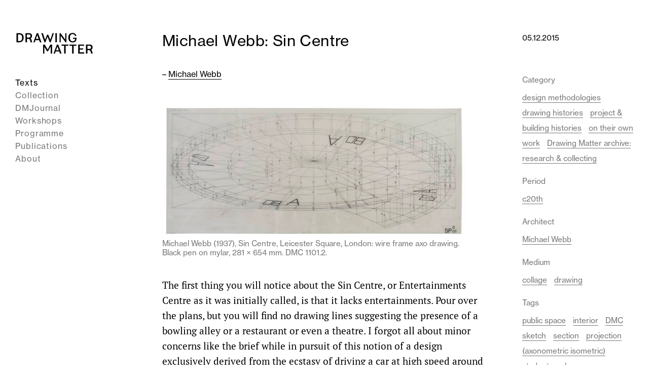

--- FILE ---
content_type: text/html; charset=UTF-8
request_url: https://drawingmatter.org/michael-webb-sin-centre/
body_size: 13907
content:
<!DOCTYPE html>

<html lang="en-GB">
	<head>
		<meta charset="UTF-8">
		<meta name="viewport" content="width=device-width, initial-scale=1.0" >
		<meta name="description" content="The first thing you will notice about the Sin Centre, or Entertainments Centre as it was initially called, is that it lacks entertainments. Pour over the plans, but you will find no drawing lines suggesting the presence of a bowling alley or a restaurant or even a theatre. I forgot&hellip; Read More">

        <!-- Facebook Meta Tags -->
        <meta property="og:url" content="https://drawingmatter.org/michael-webb-sin-centre?page&name=michael-webb-sin-centre">
        <meta property="og:type" content="website">
        <meta property="og:title" content="Michael Webb: Sin Centre">
        <meta property="og:description" content="The first thing you will notice about the Sin Centre, or Entertainments Centre as it was initially called, is that it lacks entertainments. Pour over the plans, but you will find no drawing lines suggesting the presence of a bowling alley or a restaurant or even a theatre. I forgot&hellip; Read More">
        <meta property="og:image" content="https://drawingmatter.org/wp-content/uploads/2020/10/webb_1101.17_cs_dmc-e1602239486289-430x550.jpg">

        <!-- Twitter Meta Tags -->
        <meta property="twitter:url" content="https://drawingmatter.org/michael-webb-sin-centre?page&name=michael-webb-sin-centre">
        <meta name="twitter:card" content="summary_large_image">
        <meta name="twitter:title" content="Michael Webb: Sin Centre">
        <meta name="twitter:description" content="The first thing you will notice about the Sin Centre, or Entertainments Centre as it was initially called, is that it lacks entertainments. Pour over the plans, but you will find no drawing lines suggesting the presence of a bowling alley or a restaurant or even a theatre. I forgot&hellip; Read More">
        <meta name="twitter:image" content="https://drawingmatter.org/wp-content/uploads/2020/10/webb_1101.17_cs_dmc-e1602239486289-430x550.jpg">

        <!-- App icons -->
		<link rel="profile" href="https://gmpg.org/xfn/11">
		<link rel="apple-touch-icon" sizes="57x57" href="https://drawingmatter.org/wp-content/themes/drawingmatter/img/apple-icon-57x57.png">
		<link rel="apple-touch-icon" sizes="60x60" href="https://drawingmatter.org/wp-content/themes/drawingmatter/img/apple-icon-60x60.png">
		<link rel="apple-touch-icon" sizes="72x72" href="https://drawingmatter.org/wp-content/themes/drawingmatter/img/apple-icon-72x72.png">
		<link rel="apple-touch-icon" sizes="76x76" href="https://drawingmatter.org/wp-content/themes/drawingmatter/img/apple-icon-76x76.png">
		<link rel="apple-touch-icon" sizes="114x114" href="https://drawingmatter.org/wp-content/themes/drawingmatter/img/apple-icon-114x114.png">
		<link rel="apple-touch-icon" sizes="120x120" href="https://drawingmatter.org/wp-content/themes/drawingmatter/img/apple-icon-120x120.png">
		<link rel="apple-touch-icon" sizes="144x144" href="https://drawingmatter.org/wp-content/themes/drawingmatter/img/apple-icon-144x144.png">
		<link rel="apple-touch-icon" sizes="152x152" href="https://drawingmatter.org/wp-content/themes/drawingmatter/img/apple-icon-152x152.png">
		<link rel="apple-touch-icon" sizes="180x180" href="https://drawingmatter.org/wp-content/themes/drawingmatter/img/apple-icon-180x180.png">
		<link rel="icon" type="image/png" sizes="192x192"  href="https://drawingmatter.org/wp-content/themes/drawingmatter/img/android-icon-192x192.png">
		<link rel="icon" type="image/png" sizes="32x32" href="https://drawingmatter.org/wp-content/themes/drawingmatter/img/favicon-32x32.png">
		<link rel="icon" type="image/png" sizes="96x96" href="https://drawingmatter.org/wp-content/themes/drawingmatter/img/favicon-96x96.png">
		<link rel="icon" type="image/png" sizes="16x16" href="https://drawingmatter.org/wp-content/themes/drawingmatter/img/favicon-16x16.png">
		<link rel="manifest" href="https://drawingmatter.org/wp-content/themes/drawingmatter/img/manifest.json">
		<meta name="msapplication-TileColor" content="#ffffff">
		<meta name="msapplication-TileImage" content="https://drawingmatter.org/wp-content/themes/drawingmatter/img/ms-icon-144x144.png">
		<meta name="theme-color" content="#ffffff">
		<title>Michael Webb: Sin Centre &#8211; Drawing Matter</title>
<meta name='robots' content='max-image-preview:large' />
	<style>img:is([sizes="auto" i], [sizes^="auto," i]) { contain-intrinsic-size: 3000px 1500px }</style>
	<link rel='dns-prefetch' href='//www.googletagmanager.com' />
<link rel='dns-prefetch' href='//use.typekit.net' />
<link rel="alternate" type="application/rss+xml" title="Drawing Matter &raquo; Michael Webb: Sin Centre Comments Feed" href="https://drawingmatter.org/michael-webb-sin-centre/feed/" />
<script>
window._wpemojiSettings = {"baseUrl":"https:\/\/s.w.org\/images\/core\/emoji\/15.0.3\/72x72\/","ext":".png","svgUrl":"https:\/\/s.w.org\/images\/core\/emoji\/15.0.3\/svg\/","svgExt":".svg","source":{"concatemoji":"https:\/\/drawingmatter.org\/wp-includes\/js\/wp-emoji-release.min.js?ver=6.7.4"}};
/*! This file is auto-generated */
!function(i,n){var o,s,e;function c(e){try{var t={supportTests:e,timestamp:(new Date).valueOf()};sessionStorage.setItem(o,JSON.stringify(t))}catch(e){}}function p(e,t,n){e.clearRect(0,0,e.canvas.width,e.canvas.height),e.fillText(t,0,0);var t=new Uint32Array(e.getImageData(0,0,e.canvas.width,e.canvas.height).data),r=(e.clearRect(0,0,e.canvas.width,e.canvas.height),e.fillText(n,0,0),new Uint32Array(e.getImageData(0,0,e.canvas.width,e.canvas.height).data));return t.every(function(e,t){return e===r[t]})}function u(e,t,n){switch(t){case"flag":return n(e,"\ud83c\udff3\ufe0f\u200d\u26a7\ufe0f","\ud83c\udff3\ufe0f\u200b\u26a7\ufe0f")?!1:!n(e,"\ud83c\uddfa\ud83c\uddf3","\ud83c\uddfa\u200b\ud83c\uddf3")&&!n(e,"\ud83c\udff4\udb40\udc67\udb40\udc62\udb40\udc65\udb40\udc6e\udb40\udc67\udb40\udc7f","\ud83c\udff4\u200b\udb40\udc67\u200b\udb40\udc62\u200b\udb40\udc65\u200b\udb40\udc6e\u200b\udb40\udc67\u200b\udb40\udc7f");case"emoji":return!n(e,"\ud83d\udc26\u200d\u2b1b","\ud83d\udc26\u200b\u2b1b")}return!1}function f(e,t,n){var r="undefined"!=typeof WorkerGlobalScope&&self instanceof WorkerGlobalScope?new OffscreenCanvas(300,150):i.createElement("canvas"),a=r.getContext("2d",{willReadFrequently:!0}),o=(a.textBaseline="top",a.font="600 32px Arial",{});return e.forEach(function(e){o[e]=t(a,e,n)}),o}function t(e){var t=i.createElement("script");t.src=e,t.defer=!0,i.head.appendChild(t)}"undefined"!=typeof Promise&&(o="wpEmojiSettingsSupports",s=["flag","emoji"],n.supports={everything:!0,everythingExceptFlag:!0},e=new Promise(function(e){i.addEventListener("DOMContentLoaded",e,{once:!0})}),new Promise(function(t){var n=function(){try{var e=JSON.parse(sessionStorage.getItem(o));if("object"==typeof e&&"number"==typeof e.timestamp&&(new Date).valueOf()<e.timestamp+604800&&"object"==typeof e.supportTests)return e.supportTests}catch(e){}return null}();if(!n){if("undefined"!=typeof Worker&&"undefined"!=typeof OffscreenCanvas&&"undefined"!=typeof URL&&URL.createObjectURL&&"undefined"!=typeof Blob)try{var e="postMessage("+f.toString()+"("+[JSON.stringify(s),u.toString(),p.toString()].join(",")+"));",r=new Blob([e],{type:"text/javascript"}),a=new Worker(URL.createObjectURL(r),{name:"wpTestEmojiSupports"});return void(a.onmessage=function(e){c(n=e.data),a.terminate(),t(n)})}catch(e){}c(n=f(s,u,p))}t(n)}).then(function(e){for(var t in e)n.supports[t]=e[t],n.supports.everything=n.supports.everything&&n.supports[t],"flag"!==t&&(n.supports.everythingExceptFlag=n.supports.everythingExceptFlag&&n.supports[t]);n.supports.everythingExceptFlag=n.supports.everythingExceptFlag&&!n.supports.flag,n.DOMReady=!1,n.readyCallback=function(){n.DOMReady=!0}}).then(function(){return e}).then(function(){var e;n.supports.everything||(n.readyCallback(),(e=n.source||{}).concatemoji?t(e.concatemoji):e.wpemoji&&e.twemoji&&(t(e.twemoji),t(e.wpemoji)))}))}((window,document),window._wpemojiSettings);
</script>
<link rel='stylesheet' id='slick-css' href='https://drawingmatter.org/wp-content/plugins/image-slider-block/slick/css/slick.css?ver=1700420440' media='all' />
<style id='wp-emoji-styles-inline-css'>

	img.wp-smiley, img.emoji {
		display: inline !important;
		border: none !important;
		box-shadow: none !important;
		height: 1em !important;
		width: 1em !important;
		margin: 0 0.07em !important;
		vertical-align: -0.1em !important;
		background: none !important;
		padding: 0 !important;
	}
</style>
<link rel='stylesheet' id='wp-block-library-css' href='https://drawingmatter.org/wp-includes/css/dist/block-library/style.min.css?ver=6.7.4' media='all' />
<link rel='stylesheet' id='csb-content-slider-block-style-css' href='https://drawingmatter.org/wp-content/plugins/content-slider-block/build/view.css?ver=3.1.9' media='all' />
<style id='oacs-slider-style-inline-css'>
.wp-block-oacs-slider{display:flex;flex-wrap:wrap;list-style-type:none;padding:0}.wp-block-oacs-slider .blocks-gallery-image,.wp-block-oacs-slider .blocks-gallery-item{display:flex;flex-direction:column;flex-grow:1;justify-content:center;margin:0 0 8px;position:relative}.wp-block-oacs-slider .blocks-gallery-image figure,.wp-block-oacs-slider .blocks-gallery-item figure{height:100%;margin:auto;position:relative}@supports((position:-webkit-sticky) or (position:sticky)){.wp-block-oacs-slider .blocks-gallery-image figure,.wp-block-oacs-slider .blocks-gallery-item figure{align-items:flex-end;display:flex;justify-content:flex-start}}.wp-block-oacs-slider .blocks-gallery-image img,.wp-block-oacs-slider .blocks-gallery-item img{display:block;height:auto;max-width:100%;width:100%}@supports((position:-webkit-sticky) or (position:sticky)){.wp-block-oacs-slider .blocks-gallery-image img,.wp-block-oacs-slider .blocks-gallery-item img{width:auto}}.wp-block-oacs-slider .blocks-gallery-image figcaption,.wp-block-oacs-slider .blocks-gallery-item figcaption{background:linear-gradient(0deg,rgba(0,0,0,.7),rgba(0,0,0,.3) 60%,transparent);bottom:0;color:#fff;font-size:13px;left:0;max-height:100%;overflow:auto;padding:40px 10px 5px;position:absolute;right:0;text-align:center}.wp-block-oacs-slider .blocks-gallery-image figcaption img,.wp-block-oacs-slider .blocks-gallery-item figcaption img{display:inline}.wp-block-oacs-slider.is-cropped .blocks-gallery-image a,.wp-block-oacs-slider.is-cropped .blocks-gallery-image img,.wp-block-oacs-slider.is-cropped .blocks-gallery-item a,.wp-block-oacs-slider.is-cropped .blocks-gallery-item img{width:100%}@supports((position:-webkit-sticky) or (position:sticky)){.wp-block-oacs-slider.is-cropped .blocks-gallery-image a,.wp-block-oacs-slider.is-cropped .blocks-gallery-image img,.wp-block-oacs-slider.is-cropped .blocks-gallery-item a,.wp-block-oacs-slider.is-cropped .blocks-gallery-item img{flex:1;height:100%;-o-object-fit:cover;object-fit:cover}}.wp-block-oacs-slider .blocks-gallery-image,.wp-block-oacs-slider .blocks-gallery-item{width:50%}.wp-block-oacs-slider .blocks-gallery-image:nth-of-type(2n),.wp-block-oacs-slider .blocks-gallery-item:nth-of-type(2n){margin-right:0}.wp-block-oacs-slider.columns-1 .blocks-gallery-image,.wp-block-oacs-slider.columns-1 .blocks-gallery-item{margin-right:0;width:100%}@media(min-width:600px){.wp-block-oacs-slider.columns-3 .blocks-gallery-image,.wp-block-oacs-slider.columns-3 .blocks-gallery-item{margin-right:16px;width:calc(33.33333% - 10.66667px)}.wp-block-oacs-slider.columns-4 .blocks-gallery-image,.wp-block-oacs-slider.columns-4 .blocks-gallery-item{margin-right:16px;width:calc(25% - 12px)}.wp-block-oacs-slider.columns-5 .blocks-gallery-image,.wp-block-oacs-slider.columns-5 .blocks-gallery-item{margin-right:16px;width:calc(20% - 12.8px)}.wp-block-oacs-slider.columns-6 .blocks-gallery-image,.wp-block-oacs-slider.columns-6 .blocks-gallery-item{margin-right:16px;width:calc(16.66667% - 13.33333px)}.wp-block-oacs-slider.columns-7 .blocks-gallery-image,.wp-block-oacs-slider.columns-7 .blocks-gallery-item{margin-right:16px;width:calc(14.28571% - 13.71429px)}.wp-block-oacs-slider.columns-8 .blocks-gallery-image,.wp-block-oacs-slider.columns-8 .blocks-gallery-item{margin-right:16px;width:calc(12.5% - 14px)}.wp-block-oacs-slider.columns-1 .blocks-gallery-image:nth-of-type(1n),.wp-block-oacs-slider.columns-1 .blocks-gallery-item:nth-of-type(1n),.wp-block-oacs-slider.columns-2 .blocks-gallery-image:nth-of-type(2n),.wp-block-oacs-slider.columns-2 .blocks-gallery-item:nth-of-type(2n),.wp-block-oacs-slider.columns-3 .blocks-gallery-image:nth-of-type(3n),.wp-block-oacs-slider.columns-3 .blocks-gallery-item:nth-of-type(3n),.wp-block-oacs-slider.columns-4 .blocks-gallery-image:nth-of-type(4n),.wp-block-oacs-slider.columns-4 .blocks-gallery-item:nth-of-type(4n),.wp-block-oacs-slider.columns-5 .blocks-gallery-image:nth-of-type(5n),.wp-block-oacs-slider.columns-5 .blocks-gallery-item:nth-of-type(5n),.wp-block-oacs-slider.columns-6 .blocks-gallery-image:nth-of-type(6n),.wp-block-oacs-slider.columns-6 .blocks-gallery-item:nth-of-type(6n),.wp-block-oacs-slider.columns-7 .blocks-gallery-image:nth-of-type(7n),.wp-block-oacs-slider.columns-7 .blocks-gallery-item:nth-of-type(7n),.wp-block-oacs-slider.columns-8 .blocks-gallery-image:nth-of-type(8n),.wp-block-oacs-slider.columns-8 .blocks-gallery-item:nth-of-type(8n){margin-right:0}}.is-selected .wp-block-oacs-slider .blocks-gallery-image:nth-last-child(2),.is-selected .wp-block-oacs-slider .blocks-gallery-item:nth-last-child(2),.is-typing .wp-block-oacs-slider .blocks-gallery-image:nth-last-child(2),.is-typing .wp-block-oacs-slider .blocks-gallery-item:nth-last-child(2),.wp-block-oacs-slider .blocks-gallery-image:last-child,.wp-block-oacs-slider .blocks-gallery-item:last-child{margin-right:0}.wp-block-oacs-slider .blocks-gallery-item.has-add-item-button{width:100%}.wp-block-oacs-slider.alignleft,.wp-block-oacs-slider.alignright{max-width:636px/2;width:100%}.wp-block-oacs-slider.aligncenter,.wp-block-oacs-slider.alignleft,.wp-block-oacs-slider.alignright{display:flex}.wp-block-oacs-slider.aligncenter .blocks-gallery-item figure{justify-content:center}

</style>
<link rel='stylesheet' id='me-spr-block-styles-css' href='https://drawingmatter.org/wp-content/plugins/simple-post-redirect//css/block-styles.min.css?ver=6.7.4' media='all' />
<style id='global-styles-inline-css'>
:root{--wp--preset--aspect-ratio--square: 1;--wp--preset--aspect-ratio--4-3: 4/3;--wp--preset--aspect-ratio--3-4: 3/4;--wp--preset--aspect-ratio--3-2: 3/2;--wp--preset--aspect-ratio--2-3: 2/3;--wp--preset--aspect-ratio--16-9: 16/9;--wp--preset--aspect-ratio--9-16: 9/16;--wp--preset--color--black: #000000;--wp--preset--color--cyan-bluish-gray: #abb8c3;--wp--preset--color--white: #ffffff;--wp--preset--color--pale-pink: #f78da7;--wp--preset--color--vivid-red: #cf2e2e;--wp--preset--color--luminous-vivid-orange: #ff6900;--wp--preset--color--luminous-vivid-amber: #fcb900;--wp--preset--color--light-green-cyan: #7bdcb5;--wp--preset--color--vivid-green-cyan: #00d084;--wp--preset--color--pale-cyan-blue: #8ed1fc;--wp--preset--color--vivid-cyan-blue: #0693e3;--wp--preset--color--vivid-purple: #9b51e0;--wp--preset--color--pink: #f8b8de;--wp--preset--color--grey: #777;--wp--preset--gradient--vivid-cyan-blue-to-vivid-purple: linear-gradient(135deg,rgba(6,147,227,1) 0%,rgb(155,81,224) 100%);--wp--preset--gradient--light-green-cyan-to-vivid-green-cyan: linear-gradient(135deg,rgb(122,220,180) 0%,rgb(0,208,130) 100%);--wp--preset--gradient--luminous-vivid-amber-to-luminous-vivid-orange: linear-gradient(135deg,rgba(252,185,0,1) 0%,rgba(255,105,0,1) 100%);--wp--preset--gradient--luminous-vivid-orange-to-vivid-red: linear-gradient(135deg,rgba(255,105,0,1) 0%,rgb(207,46,46) 100%);--wp--preset--gradient--very-light-gray-to-cyan-bluish-gray: linear-gradient(135deg,rgb(238,238,238) 0%,rgb(169,184,195) 100%);--wp--preset--gradient--cool-to-warm-spectrum: linear-gradient(135deg,rgb(74,234,220) 0%,rgb(151,120,209) 20%,rgb(207,42,186) 40%,rgb(238,44,130) 60%,rgb(251,105,98) 80%,rgb(254,248,76) 100%);--wp--preset--gradient--blush-light-purple: linear-gradient(135deg,rgb(255,206,236) 0%,rgb(152,150,240) 100%);--wp--preset--gradient--blush-bordeaux: linear-gradient(135deg,rgb(254,205,165) 0%,rgb(254,45,45) 50%,rgb(107,0,62) 100%);--wp--preset--gradient--luminous-dusk: linear-gradient(135deg,rgb(255,203,112) 0%,rgb(199,81,192) 50%,rgb(65,88,208) 100%);--wp--preset--gradient--pale-ocean: linear-gradient(135deg,rgb(255,245,203) 0%,rgb(182,227,212) 50%,rgb(51,167,181) 100%);--wp--preset--gradient--electric-grass: linear-gradient(135deg,rgb(202,248,128) 0%,rgb(113,206,126) 100%);--wp--preset--gradient--midnight: linear-gradient(135deg,rgb(2,3,129) 0%,rgb(40,116,252) 100%);--wp--preset--font-size--small: 15px;--wp--preset--font-size--medium: 20px;--wp--preset--font-size--large: 24px;--wp--preset--font-size--x-large: 42px;--wp--preset--font-size--normal: 19px;--wp--preset--font-family--sans-serif: neue-haas-grotesk-text, sans-serif;--wp--preset--font-family--serif: pt-serif, serif;--wp--preset--spacing--20: 0.44rem;--wp--preset--spacing--30: 0.67rem;--wp--preset--spacing--40: 1rem;--wp--preset--spacing--50: 1.5rem;--wp--preset--spacing--60: 2.25rem;--wp--preset--spacing--70: 3.38rem;--wp--preset--spacing--80: 5.06rem;--wp--preset--shadow--natural: 6px 6px 9px rgba(0, 0, 0, 0.2);--wp--preset--shadow--deep: 12px 12px 50px rgba(0, 0, 0, 0.4);--wp--preset--shadow--sharp: 6px 6px 0px rgba(0, 0, 0, 0.2);--wp--preset--shadow--outlined: 6px 6px 0px -3px rgba(255, 255, 255, 1), 6px 6px rgba(0, 0, 0, 1);--wp--preset--shadow--crisp: 6px 6px 0px rgba(0, 0, 0, 1);}:where(body) { margin: 0; }.wp-site-blocks > .alignleft { float: left; margin-right: 2em; }.wp-site-blocks > .alignright { float: right; margin-left: 2em; }.wp-site-blocks > .aligncenter { justify-content: center; margin-left: auto; margin-right: auto; }:where(.is-layout-flex){gap: 0.5em;}:where(.is-layout-grid){gap: 0.5em;}.is-layout-flow > .alignleft{float: left;margin-inline-start: 0;margin-inline-end: 2em;}.is-layout-flow > .alignright{float: right;margin-inline-start: 2em;margin-inline-end: 0;}.is-layout-flow > .aligncenter{margin-left: auto !important;margin-right: auto !important;}.is-layout-constrained > .alignleft{float: left;margin-inline-start: 0;margin-inline-end: 2em;}.is-layout-constrained > .alignright{float: right;margin-inline-start: 2em;margin-inline-end: 0;}.is-layout-constrained > .aligncenter{margin-left: auto !important;margin-right: auto !important;}.is-layout-constrained > :where(:not(.alignleft):not(.alignright):not(.alignfull)){margin-left: auto !important;margin-right: auto !important;}body .is-layout-flex{display: flex;}.is-layout-flex{flex-wrap: wrap;align-items: center;}.is-layout-flex > :is(*, div){margin: 0;}body .is-layout-grid{display: grid;}.is-layout-grid > :is(*, div){margin: 0;}body{padding-top: 0px;padding-right: 0px;padding-bottom: 0px;padding-left: 0px;}a:where(:not(.wp-element-button)){text-decoration: underline;}:root :where(.wp-element-button, .wp-block-button__link){background-color: #32373c;border-width: 0;color: #fff;font-family: inherit;font-size: inherit;line-height: inherit;padding: calc(0.667em + 2px) calc(1.333em + 2px);text-decoration: none;}.has-black-color{color: var(--wp--preset--color--black) !important;}.has-cyan-bluish-gray-color{color: var(--wp--preset--color--cyan-bluish-gray) !important;}.has-white-color{color: var(--wp--preset--color--white) !important;}.has-pale-pink-color{color: var(--wp--preset--color--pale-pink) !important;}.has-vivid-red-color{color: var(--wp--preset--color--vivid-red) !important;}.has-luminous-vivid-orange-color{color: var(--wp--preset--color--luminous-vivid-orange) !important;}.has-luminous-vivid-amber-color{color: var(--wp--preset--color--luminous-vivid-amber) !important;}.has-light-green-cyan-color{color: var(--wp--preset--color--light-green-cyan) !important;}.has-vivid-green-cyan-color{color: var(--wp--preset--color--vivid-green-cyan) !important;}.has-pale-cyan-blue-color{color: var(--wp--preset--color--pale-cyan-blue) !important;}.has-vivid-cyan-blue-color{color: var(--wp--preset--color--vivid-cyan-blue) !important;}.has-vivid-purple-color{color: var(--wp--preset--color--vivid-purple) !important;}.has-pink-color{color: var(--wp--preset--color--pink) !important;}.has-grey-color{color: var(--wp--preset--color--grey) !important;}.has-black-background-color{background-color: var(--wp--preset--color--black) !important;}.has-cyan-bluish-gray-background-color{background-color: var(--wp--preset--color--cyan-bluish-gray) !important;}.has-white-background-color{background-color: var(--wp--preset--color--white) !important;}.has-pale-pink-background-color{background-color: var(--wp--preset--color--pale-pink) !important;}.has-vivid-red-background-color{background-color: var(--wp--preset--color--vivid-red) !important;}.has-luminous-vivid-orange-background-color{background-color: var(--wp--preset--color--luminous-vivid-orange) !important;}.has-luminous-vivid-amber-background-color{background-color: var(--wp--preset--color--luminous-vivid-amber) !important;}.has-light-green-cyan-background-color{background-color: var(--wp--preset--color--light-green-cyan) !important;}.has-vivid-green-cyan-background-color{background-color: var(--wp--preset--color--vivid-green-cyan) !important;}.has-pale-cyan-blue-background-color{background-color: var(--wp--preset--color--pale-cyan-blue) !important;}.has-vivid-cyan-blue-background-color{background-color: var(--wp--preset--color--vivid-cyan-blue) !important;}.has-vivid-purple-background-color{background-color: var(--wp--preset--color--vivid-purple) !important;}.has-pink-background-color{background-color: var(--wp--preset--color--pink) !important;}.has-grey-background-color{background-color: var(--wp--preset--color--grey) !important;}.has-black-border-color{border-color: var(--wp--preset--color--black) !important;}.has-cyan-bluish-gray-border-color{border-color: var(--wp--preset--color--cyan-bluish-gray) !important;}.has-white-border-color{border-color: var(--wp--preset--color--white) !important;}.has-pale-pink-border-color{border-color: var(--wp--preset--color--pale-pink) !important;}.has-vivid-red-border-color{border-color: var(--wp--preset--color--vivid-red) !important;}.has-luminous-vivid-orange-border-color{border-color: var(--wp--preset--color--luminous-vivid-orange) !important;}.has-luminous-vivid-amber-border-color{border-color: var(--wp--preset--color--luminous-vivid-amber) !important;}.has-light-green-cyan-border-color{border-color: var(--wp--preset--color--light-green-cyan) !important;}.has-vivid-green-cyan-border-color{border-color: var(--wp--preset--color--vivid-green-cyan) !important;}.has-pale-cyan-blue-border-color{border-color: var(--wp--preset--color--pale-cyan-blue) !important;}.has-vivid-cyan-blue-border-color{border-color: var(--wp--preset--color--vivid-cyan-blue) !important;}.has-vivid-purple-border-color{border-color: var(--wp--preset--color--vivid-purple) !important;}.has-pink-border-color{border-color: var(--wp--preset--color--pink) !important;}.has-grey-border-color{border-color: var(--wp--preset--color--grey) !important;}.has-vivid-cyan-blue-to-vivid-purple-gradient-background{background: var(--wp--preset--gradient--vivid-cyan-blue-to-vivid-purple) !important;}.has-light-green-cyan-to-vivid-green-cyan-gradient-background{background: var(--wp--preset--gradient--light-green-cyan-to-vivid-green-cyan) !important;}.has-luminous-vivid-amber-to-luminous-vivid-orange-gradient-background{background: var(--wp--preset--gradient--luminous-vivid-amber-to-luminous-vivid-orange) !important;}.has-luminous-vivid-orange-to-vivid-red-gradient-background{background: var(--wp--preset--gradient--luminous-vivid-orange-to-vivid-red) !important;}.has-very-light-gray-to-cyan-bluish-gray-gradient-background{background: var(--wp--preset--gradient--very-light-gray-to-cyan-bluish-gray) !important;}.has-cool-to-warm-spectrum-gradient-background{background: var(--wp--preset--gradient--cool-to-warm-spectrum) !important;}.has-blush-light-purple-gradient-background{background: var(--wp--preset--gradient--blush-light-purple) !important;}.has-blush-bordeaux-gradient-background{background: var(--wp--preset--gradient--blush-bordeaux) !important;}.has-luminous-dusk-gradient-background{background: var(--wp--preset--gradient--luminous-dusk) !important;}.has-pale-ocean-gradient-background{background: var(--wp--preset--gradient--pale-ocean) !important;}.has-electric-grass-gradient-background{background: var(--wp--preset--gradient--electric-grass) !important;}.has-midnight-gradient-background{background: var(--wp--preset--gradient--midnight) !important;}.has-small-font-size{font-size: var(--wp--preset--font-size--small) !important;}.has-medium-font-size{font-size: var(--wp--preset--font-size--medium) !important;}.has-large-font-size{font-size: var(--wp--preset--font-size--large) !important;}.has-x-large-font-size{font-size: var(--wp--preset--font-size--x-large) !important;}.has-normal-font-size{font-size: var(--wp--preset--font-size--normal) !important;}.has-sans-serif-font-family{font-family: var(--wp--preset--font-family--sans-serif) !important;}.has-serif-font-family{font-family: var(--wp--preset--font-family--serif) !important;}
:where(.wp-block-post-template.is-layout-flex){gap: 1.25em;}:where(.wp-block-post-template.is-layout-grid){gap: 1.25em;}
:where(.wp-block-columns.is-layout-flex){gap: 2em;}:where(.wp-block-columns.is-layout-grid){gap: 2em;}
:root :where(.wp-block-pullquote){font-size: 1.5em;line-height: 1.6;}
</style>
<link rel='stylesheet' id='related-frontend-css-css' href='https://drawingmatter.org/wp-content/plugins/related/css/frontend-style.css?ver=3.5.0' media='all' />
<link rel='stylesheet' id='dm-fonts-css' href='https://use.typekit.net/ace1pku.css?ver=6.7.4' media='all' />
<link rel='stylesheet' id='dm-style-css' href='https://drawingmatter.org/wp-content/themes/drawingmatter/style.css?ver=1763393359' media='all' />
<link rel='stylesheet' id='fancybox-styles-css' href='https://drawingmatter.org/wp-content/themes/drawingmatter/css/fancybox.css?ver=0.74' media='all' />
<script src="https://drawingmatter.org/wp-includes/js/jquery/jquery.min.js?ver=3.7.1" id="jquery-core-js"></script>
<script src="https://drawingmatter.org/wp-includes/js/jquery/jquery-migrate.min.js?ver=3.4.1" id="jquery-migrate-js"></script>

<!-- Google tag (gtag.js) snippet added by Site Kit -->
<!-- Google Analytics snippet added by Site Kit -->
<script src="https://www.googletagmanager.com/gtag/js?id=G-6BPMVTJ0XX" id="google_gtagjs-js" async></script>
<script id="google_gtagjs-js-after">
window.dataLayer = window.dataLayer || [];function gtag(){dataLayer.push(arguments);}
gtag("set","linker",{"domains":["drawingmatter.org"]});
gtag("js", new Date());
gtag("set", "developer_id.dZTNiMT", true);
gtag("config", "G-6BPMVTJ0XX");
</script>
<link rel="https://api.w.org/" href="https://drawingmatter.org/wp-json/" /><link rel="alternate" title="JSON" type="application/json" href="https://drawingmatter.org/wp-json/wp/v2/posts/482" /><link rel="EditURI" type="application/rsd+xml" title="RSD" href="https://drawingmatter.org/xmlrpc.php?rsd" />
<meta name="generator" content="WordPress 6.7.4" />
<link rel="canonical" href="https://drawingmatter.org/michael-webb-sin-centre/" />
<link rel='shortlink' href='https://drawingmatter.org/?p=482' />
<link rel="alternate" title="oEmbed (JSON)" type="application/json+oembed" href="https://drawingmatter.org/wp-json/oembed/1.0/embed?url=https%3A%2F%2Fdrawingmatter.org%2Fmichael-webb-sin-centre%2F" />
<link rel="alternate" title="oEmbed (XML)" type="text/xml+oembed" href="https://drawingmatter.org/wp-json/oembed/1.0/embed?url=https%3A%2F%2Fdrawingmatter.org%2Fmichael-webb-sin-centre%2F&#038;format=xml" />
<meta name="generator" content="Site Kit by Google 1.170.0" />
<!-- Google Tag Manager snippet added by Site Kit -->
<script>
			( function( w, d, s, l, i ) {
				w[l] = w[l] || [];
				w[l].push( {'gtm.start': new Date().getTime(), event: 'gtm.js'} );
				var f = d.getElementsByTagName( s )[0],
					j = d.createElement( s ), dl = l != 'dataLayer' ? '&l=' + l : '';
				j.async = true;
				j.src = 'https://www.googletagmanager.com/gtm.js?id=' + i + dl;
				f.parentNode.insertBefore( j, f );
			} )( window, document, 'script', 'dataLayer', 'GTM-KLJRKDQ' );
			
</script>

<!-- End Google Tag Manager snippet added by Site Kit -->
		<style id="wp-custom-css">
			.red-menu-link a {
    color: #ff0000; /* Bright red color */
}		</style>
			</head>
	<body class="post-template-default single single-post postid-482 single-format-standard wp-embed-responsive post-michael-webb-sin-centre">
				<!-- Google Tag Manager (noscript) snippet added by Site Kit -->
		<noscript>
			<iframe src="https://www.googletagmanager.com/ns.html?id=GTM-KLJRKDQ" height="0" width="0" style="display:none;visibility:hidden"></iframe>
		</noscript>
		<!-- End Google Tag Manager (noscript) snippet added by Site Kit -->
				
		<div class="site">
			<header class="header" role="banner">
				<div class="header-inner">
					<a class="site-logo" href="https://drawingmatter.org"><?xml version="1.0" encoding="UTF-8"?><svg id="Layer_1" xmlns="http://www.w3.org/2000/svg" width="458.71" height="167.48" viewBox="0 0 458.71 167.48"><path d="M22.49,16.12c18.16,0,26.73,9.08,26.73,25.46,0,17.73-9.08,27.15-25.37,27.15H7.04V16.12h15.44ZM15.87,61.52h7.89c10.52,0,16.29-5.01,16.29-18.24v-2.72c0-12.9-7.13-17.23-17.65-17.23h-6.53v38.18Z"/><path d="M79.42,16.12c12.47,0,18.67,5.43,18.67,15.87,0,8.65-4.41,12.64-8.82,14.43,1.78,1.1,3.73,2.63,5.09,6.7,1.7,5.09,3.73,12.39,4.75,15.61h-9.33c-.85-3.14-2.38-8.4-3.56-12.13-1.95-6.19-4.16-7.64-10.27-7.64h-7.55v19.77h-8.82V16.12h19.86ZM68.39,41.74h10.18c6.36,0,10.69-2.97,10.69-9.59s-4.07-8.99-10.1-8.91h-10.78v18.5Z"/><path d="M133.47,16.12l19.69,52.61h-9.16l-4.67-12.39h-20.96l-4.41,12.39h-7.98l19.6-52.61h7.89ZM136.69,49.21l-7.98-21.64-7.81,21.64h15.78Z"/><path d="M207.03,68.73h-5.69l-12.64-32.33-12.47,32.33h-5.69l-18.41-52.61h8.99l13.32,38.35,11.62-29.19h6.87l11.79,29.19,13.32-38.35h7.72l-18.75,52.61Z"/><path d="M243.26,16.12v52.61h-8.83V16.12h8.83Z"/><path d="M264.81,16.12l27.15,36.91V16.12h7.3v52.61h-5.77l-27.58-36.91v36.91h-7.3V16.12h6.19Z"/><path d="M335.24,69.75c-15.1,0-25.54-9.84-25.54-28.09s10.95-26.9,25.63-26.9c12.22,0,20.2,8.74,21.55,17.65h-7.38c-1.61-6.7-7.13-11.12-14.17-11.12-8.4,0-15.7,5.26-15.7,19.43v2.63c0,13.24,6.7,19.86,15.61,19.86,7.64,0,14.51-5.43,14.51-13.83h-12.13v-6.87h20.37v3.14c0,17.9-10.35,24.1-22.74,24.1Z"/><path d="M215.62,134.54h-8.83v-40.9l-15.27,27.83h-5.6l-15.7-25.46v38.52h-7.3v-52.61h8.99l17.65,29.44,15.53-29.44h10.52v52.61Z"/><path d="M251.17,81.93l19.69,52.61h-9.16l-4.67-12.39h-20.96l-4.41,12.39h-7.98l19.6-52.61h7.89ZM254.39,115.02l-7.98-21.64-7.81,21.64h15.78Z"/><path d="M310.65,81.93v7.21h-15.87v45.4h-8.83v-45.4h-15.7v-7.21h40.39Z"/><path d="M357.15,81.93v7.21h-15.87v45.4h-8.83v-45.4h-15.7v-7.21h40.39Z"/><path d="M402.28,81.93v7.21h-25.54v14.93h20.03v7.04h-20.03v16.21h25.54v7.21h-34.37v-52.61h34.37Z"/><path d="M433,81.93c12.47,0,18.67,5.43,18.67,15.87,0,8.66-4.41,12.64-8.83,14.43,1.78,1.1,3.73,2.63,5.09,6.7,1.7,5.09,3.73,12.39,4.75,15.61h-9.33c-.85-3.14-2.38-8.4-3.56-12.13-1.95-6.19-4.16-7.64-10.27-7.64h-7.55v19.77h-8.83v-52.61h19.86ZM421.97,107.55h10.18c6.36,0,10.69-2.97,10.69-9.59s-4.07-8.99-10.1-8.91h-10.78v18.5Z"/></svg></a>
					<div class="menu-toggle" onclick="menuToggle()">
						<span class="open"><?xml version="1.0" encoding="UTF-8"?>
<svg xmlns="http://www.w3.org/2000/svg" version="1.1" viewBox="0 0 26 16.9">
  <!-- Generator: Adobe Illustrator 28.7.4, SVG Export Plug-In . SVG Version: 1.2.0 Build 166)  -->
  <g>
    <g id="Layer_1">
      <g>
        <rect x=".7" y="7.7" width="24.7" height="1.5"/>
        <rect x=".7" y="2.9" width="24.7" height="1.5"/>
        <rect x=".7" y="12.5" width="24.7" height="1.5"/>
      </g>
    </g>
  </g>
</svg></span>
						<span class="close"><?xml version="1.0" encoding="utf-8"?>
<svg version="1.1" id="Layer_1" xmlns="http://www.w3.org/2000/svg" xmlns:xlink="http://www.w3.org/1999/xlink" x="0px" y="0px"
	 viewBox="0 0 26 26" style="enable-background:new 0 0 26 26;" xml:space="preserve">
	<rect x="12.2" y="0" transform="matrix(0.7071 -0.7071 0.7071 0.7071 -5.458 12.8232)" width="1" height="26"/>
	<rect x="-0.2" y="12.5" transform="matrix(0.7071 -0.7071 0.7071 0.7071 -5.458 12.8232)" width="26" height="1"/>
</svg>
</span>
					</div>
					<div class="menu-main-navigation-container"><ul id="menu-main-navigation" class="menu"><li id="menu-item-58574" class="menu-item menu-item-type-post_type menu-item-object-page current_page_parent menu-item-58574"><a href="https://drawingmatter.org/texts/">Texts</a></li>
<li id="menu-item-58580" class="menu-item menu-item-type-post_type menu-item-object-page menu-item-58580"><a href="https://drawingmatter.org/collection/">Collection</a></li>
<li id="menu-item-19637" class="menu-item menu-item-type-post_type menu-item-object-page menu-item-19637"><a href="https://drawingmatter.org/journal/">DMJournal</a></li>
<li id="menu-item-41180" class="menu-item menu-item-type-post_type menu-item-object-page menu-item-41180"><a href="https://drawingmatter.org/workshops/">Workshops</a></li>
<li id="menu-item-55" class="menu-item menu-item-type-post_type menu-item-object-page menu-item-55"><a href="https://drawingmatter.org/events/">Programme</a></li>
<li id="menu-item-58573" class="menu-item menu-item-type-post_type menu-item-object-page menu-item-58573"><a href="https://drawingmatter.org/publications/">Publications</a></li>
<li id="menu-item-52" class="menu-item menu-item-type-post_type menu-item-object-page menu-item-52"><a href="https://drawingmatter.org/about/">About</a></li>
</ul></div>				</div>

				<script>
				function menuToggle() {
					document.body.classList.toggle('mobile-menu-active');
				}
				</script>
			</header>
	
	
    
    <div class="main-column">        
        <div class="post-content">
            <h1 class="title">Michael Webb: Sin Centre</h1>
                 
            <p class="writer">– <a href='https://drawingmatter.org/writer/webb-michael/'>Michael Webb</a></p>            
<figure class="wp-block-image size-large"><img fetchpriority="high" decoding="async" width="1024" height="463" src="https://drawingmatter.org/wp-content/uploads/2020/09/Michael-Webb-Sin-Centre-Leicester-Square-London-1101.2-e1600683284659-1024x463.jpg" alt="" class="wp-image-4829" srcset="https://drawingmatter.org/wp-content/uploads/2020/09/Michael-Webb-Sin-Centre-Leicester-Square-London-1101.2-e1600683284659-1024x463.jpg 1024w, https://drawingmatter.org/wp-content/uploads/2020/09/Michael-Webb-Sin-Centre-Leicester-Square-London-1101.2-e1600683284659-300x136.jpg 300w, https://drawingmatter.org/wp-content/uploads/2020/09/Michael-Webb-Sin-Centre-Leicester-Square-London-1101.2-e1600683284659-800x362.jpg 800w, https://drawingmatter.org/wp-content/uploads/2020/09/Michael-Webb-Sin-Centre-Leicester-Square-London-1101.2-e1600683284659-768x348.jpg 768w, https://drawingmatter.org/wp-content/uploads/2020/09/Michael-Webb-Sin-Centre-Leicester-Square-London-1101.2-e1600683284659-120x54.jpg 120w, https://drawingmatter.org/wp-content/uploads/2020/09/Michael-Webb-Sin-Centre-Leicester-Square-London-1101.2-e1600683284659.jpg 1244w" sizes="(max-width: 1024px) 100vw, 1024px" /><figcaption>Michael Webb (1937), Sin Centre, Leicester Square, London: wire frame axo drawing. Black pen on mylar, 281 × 654 mm. DMC 1101.2.</figcaption></figure>



<p>The first thing you will notice about the Sin Centre, or Entertainments Centre as it was initially called, is that it lacks entertainments. Pour over the plans, but you will find no drawing lines suggesting the presence of a bowling alley or a restaurant or even a theatre. I forgot all about minor concerns like the brief while in pursuit of this notion of a design exclusively derived from the ecstasy of driving a car at high speed around and up through a building; or, if a pedestrian, of negotiating escalators built like amusement park rides that used a mechanically dubious design whereby a given caterpillar track can convey its riders in both directions. The design was the result of the structural and spatial demands of these two circulatory systems.</p>



<figure class="wp-block-image size-large"><img decoding="async" width="1024" height="416" src="https://drawingmatter.org/wp-content/uploads/2020/10/webb_1101.12_cs_dmc-scaled-e1602238545845-1024x416.jpg" alt="" class="wp-image-6744" srcset="https://drawingmatter.org/wp-content/uploads/2020/10/webb_1101.12_cs_dmc-scaled-e1602238545845-1024x416.jpg 1024w, https://drawingmatter.org/wp-content/uploads/2020/10/webb_1101.12_cs_dmc-scaled-e1602238545845-300x122.jpg 300w, https://drawingmatter.org/wp-content/uploads/2020/10/webb_1101.12_cs_dmc-scaled-e1602238545845-800x325.jpg 800w, https://drawingmatter.org/wp-content/uploads/2020/10/webb_1101.12_cs_dmc-scaled-e1602238545845-768x312.jpg 768w, https://drawingmatter.org/wp-content/uploads/2020/10/webb_1101.12_cs_dmc-scaled-e1602238545845-1536x623.jpg 1536w, https://drawingmatter.org/wp-content/uploads/2020/10/webb_1101.12_cs_dmc-scaled-e1602238545845-2048x831.jpg 2048w, https://drawingmatter.org/wp-content/uploads/2020/10/webb_1101.12_cs_dmc-scaled-e1602238545845-120x49.jpg 120w" sizes="(max-width: 1024px) 100vw, 1024px" /><figcaption>Michael Webb, Spiral car ramp, 1961. Photocopy with yellow trace and red pantone overlay, mounted on board, 315 × 770 mm. DMC 1101.12.</figcaption></figure>



<figure class="wp-block-image size-large"><img decoding="async" src="https://drawingmatter.org/wp-content/uploads/2020/09/webb1101.13csDMC-1024x499.jpg" alt="" class="wp-image-4388"/><figcaption>Michael Webb (1937), elevation of car ramp system, Sin Centre, Leicester Square, London, 1961. Blackline print on illustration board, mounted on board, 340 × 764 mm. DMC 1101.13.</figcaption></figure>



<figure class="wp-block-image size-large"><img decoding="async" width="800" height="1024" src="https://drawingmatter.org/wp-content/uploads/2020/10/webb_1101.17_cs_dmc-e1602239486289-800x1024.jpg" alt="" class="wp-image-6745" srcset="https://drawingmatter.org/wp-content/uploads/2020/10/webb_1101.17_cs_dmc-e1602239486289-800x1024.jpg 800w, https://drawingmatter.org/wp-content/uploads/2020/10/webb_1101.17_cs_dmc-e1602239486289-234x300.jpg 234w, https://drawingmatter.org/wp-content/uploads/2020/10/webb_1101.17_cs_dmc-e1602239486289-430x550.jpg 430w, https://drawingmatter.org/wp-content/uploads/2020/10/webb_1101.17_cs_dmc-e1602239486289-768x983.jpg 768w, https://drawingmatter.org/wp-content/uploads/2020/10/webb_1101.17_cs_dmc-e1602239486289-1200x1536.jpg 1200w, https://drawingmatter.org/wp-content/uploads/2020/10/webb_1101.17_cs_dmc-e1602239486289-1599x2048.jpg 1599w, https://drawingmatter.org/wp-content/uploads/2020/10/webb_1101.17_cs_dmc-e1602239486289-94x120.jpg 94w, https://drawingmatter.org/wp-content/uploads/2020/10/webb_1101.17_cs_dmc-e1602239486289.jpg 1622w" sizes="(max-width: 800px) 100vw, 800px" /><figcaption>Michael Webb, Sin Centre, 1961. Pencil, type, collage on board, 280 × 215 mm. DMC 1101.17.</figcaption></figure>



<p>I felt it important that the car ramps flowed seamlessly into the decks upon which these phantom accommodations were supposed to happen. This meant that the decks needed themselves to be ramped using compound curves … making inhospitable hosts for watching Elizabeth Taylor in <em>Butterfield 8</em>. The building did not move; neither did it change its shape. It could be likened unto a jet airliner without a fuselage sitting on the runway. In fact, the inspiration, if you can call it that, for the shiny aluminium decks came directly from critical wing design; from sitting just behind the wing and watching that glorious moment of touchdown when the flaps were fully down and the spoilers up.</p>



<div class="wp-block-columns is-layout-flex wp-container-core-columns-is-layout-1 wp-block-columns-is-layout-flex">
<div class="wp-block-column is-layout-flow wp-block-column-is-layout-flow">
<figure class="wp-block-image size-large"><img loading="lazy" decoding="async" width="772" height="1024" src="https://drawingmatter.org/wp-content/uploads/2020/10/38_drawing-772x1024.jpg" alt="" class="wp-image-6514" srcset="https://drawingmatter.org/wp-content/uploads/2020/10/38_drawing-772x1024.jpg 772w, https://drawingmatter.org/wp-content/uploads/2020/10/38_drawing-226x300.jpg 226w, https://drawingmatter.org/wp-content/uploads/2020/10/38_drawing-415x550.jpg 415w, https://drawingmatter.org/wp-content/uploads/2020/10/38_drawing-768x1018.jpg 768w, https://drawingmatter.org/wp-content/uploads/2020/10/38_drawing-91x120.jpg 91w, https://drawingmatter.org/wp-content/uploads/2020/10/38_drawing.jpg 1080w" sizes="auto, (max-width: 772px) 100vw, 772px" /><figcaption>Michael Webb (1937), plan of car ramps and parking, Sin Centre, Leicester Square, London, 1961. Photocollage with pencil and letraset numbers, 455 × 340 mm. DMC 1101.15.</figcaption></figure>
</div>



<div class="wp-block-column is-layout-flow wp-block-column-is-layout-flow">
<figure class="wp-block-image size-large"><img loading="lazy" decoding="async" width="1024" height="985" src="https://drawingmatter.org/wp-content/uploads/2020/08/webb-1101.161-2560x2543.width-2000-1024x985.jpg" alt="" class="wp-image-2093" srcset="https://drawingmatter.org/wp-content/uploads/2020/08/webb-1101.161-2560x2543.width-2000-1024x985.jpg 1024w, https://drawingmatter.org/wp-content/uploads/2020/08/webb-1101.161-2560x2543.width-2000-300x289.jpg 300w, https://drawingmatter.org/wp-content/uploads/2020/08/webb-1101.161-2560x2543.width-2000-572x550.jpg 572w, https://drawingmatter.org/wp-content/uploads/2020/08/webb-1101.161-2560x2543.width-2000-768x739.jpg 768w, https://drawingmatter.org/wp-content/uploads/2020/08/webb-1101.161-2560x2543.width-2000-1536x1477.jpg 1536w, https://drawingmatter.org/wp-content/uploads/2020/08/webb-1101.161-2560x2543.width-2000-120x115.jpg 120w, https://drawingmatter.org/wp-content/uploads/2020/08/webb-1101.161-2560x2543.width-2000.jpg 1752w" sizes="auto, (max-width: 1024px) 100vw, 1024px" /><figcaption>Michael Webb (1937), perspective projection of Sin Palace, Sin Centre, Leicester Square, London, 1961. Ink and colour film overlay on card, 380 × 396 mm. DMC 1101.16.</figcaption></figure>
</div>
</div>



<p>Once you had driven into one of the parking bays, or had reached the end of the escalator alive, there was not much left for you to do. The Sin Centre was a grand entrance inspired by the Futurist Manifesto. There are no entertainments to follow as a main course after the starters of one’s arrival because negotiating the ramp system of the escalators would have been entertainment enough … more than enough! The Sin Palace was a signature object … it was a fixed, permanent structure (although it quivered) meant to last. In its kit-of-parts assemblages of aluminium components, it can be inserted into a lineage beginning with Paxton’s Greenhouses and ending with the hi-tech boys.</p>



<figure class="wp-block-image size-large"><img loading="lazy" decoding="async" width="1024" height="785" src="https://drawingmatter.org/wp-content/uploads/2020/09/webb_1101.7_cs_dmw-1024x785.jpg" alt="" class="wp-image-3031" srcset="https://drawingmatter.org/wp-content/uploads/2020/09/webb_1101.7_cs_dmw-1024x785.jpg 1024w, https://drawingmatter.org/wp-content/uploads/2020/09/webb_1101.7_cs_dmw-300x230.jpg 300w, https://drawingmatter.org/wp-content/uploads/2020/09/webb_1101.7_cs_dmw-718x550.jpg 718w, https://drawingmatter.org/wp-content/uploads/2020/09/webb_1101.7_cs_dmw-768x588.jpg 768w, https://drawingmatter.org/wp-content/uploads/2020/09/webb_1101.7_cs_dmw-1536x1177.jpg 1536w, https://drawingmatter.org/wp-content/uploads/2020/09/webb_1101.7_cs_dmw-2048x1569.jpg 2048w, https://drawingmatter.org/wp-content/uploads/2020/09/webb_1101.7_cs_dmw-120x92.jpg 120w" sizes="auto, (max-width: 1024px) 100vw, 1024px" /><figcaption>Michael Webb (1937), isometric of car ramp, Sin Centre, Leicester Square, London, c.1965. Pencil and graphite on airbrush board, 410 × 530 mm. DMC 1101.7.</figcaption></figure>
            <div class="related-reading"><h3>Related...</h3><div class="post-grid related-grid">												<div class="post-grid-item post-482 post type-post status-publish format-standard has-post-thumbnail hentry category-design-methodologies category-drawing-histories category-project-building-histories category-own-work category-dm-research-collecting tag-public-space tag-interior tag-dmc tag-sketch tag-section tag-projection-axo-iso tag-student-work tag-commerce dm_period-c20th dm_medium-collage dm_medium-drawing dm_writer-webb-michael dm_architect-webb-michael" id="post-206" >
							<div class="post-hover">
								<a href="https://drawingmatter.org/a-chevrolet-truck/" class="post-thumbnail-container">
									<div class="post-thumbnail" style="background-image: url('https://drawingmatter.org/wp-content/uploads/2020/09/John-Chilka-Design-for-Chevrolet-Truck-1934-–-1939-654x550.jpg')"></div>
								</a>								
							</div>
							<div class="post-title"><a href="https://drawingmatter.org/a-chevrolet-truck/">A Chevrolet Truck</a></div>
							<div class="post-author"><p class="writer">– <a href='https://drawingmatter.org/writer/bayley-stephen/'>Stephen Bayley</a></p></div>
						</div>
	                												<div class="post-grid-item post-482 post type-post status-publish format-standard has-post-thumbnail hentry category-design-methodologies category-drawing-histories category-project-building-histories category-own-work category-dm-research-collecting tag-public-space tag-interior tag-dmc tag-sketch tag-section tag-projection-axo-iso tag-student-work tag-commerce dm_period-c20th dm_medium-collage dm_medium-drawing dm_writer-webb-michael dm_architect-webb-michael" id="post-6449" >
							<div class="post-hover">
								<a href="https://drawingmatter.org/ah-havana-architectuur-on-michael-webb/" class="post-thumbnail-container">
									<div class="post-thumbnail" style="background-image: url('https://drawingmatter.org/wp-content/uploads/2020/08/38_model_a-800x550.jpg')"></div>
								</a>								
							</div>
							<div class="post-title"><a href="https://drawingmatter.org/ah-havana-architectuur-on-michael-webb/">Alternative Histories: Havana architectuur on Michael Webb</a></div>
							<div class="post-author"></div>
						</div>
	                												<div class="post-grid-item post-482 post type-post status-publish format-standard has-post-thumbnail hentry category-design-methodologies category-drawing-histories category-project-building-histories category-own-work category-dm-research-collecting tag-public-space tag-interior tag-dmc tag-sketch tag-section tag-projection-axo-iso tag-student-work tag-commerce dm_period-c20th dm_medium-collage dm_medium-drawing dm_writer-webb-michael dm_architect-webb-michael" id="post-265" >
							<div class="post-hover">
								<a href="https://drawingmatter.org/drawing-movement-and-medium-michael-webb-in-conversation-with-mark-dorrian-episode-1/" class="post-thumbnail-container">
									<div class="post-thumbnail" style="background-image: url('https://drawingmatter.org/wp-content/uploads/2019/01/Furniture-Manufacturers-Association-Headquarters-project_detail-800x440.jpg')"></div>
								</a>								
							</div>
							<div class="post-title"><a href="https://drawingmatter.org/drawing-movement-and-medium-michael-webb-in-conversation-with-mark-dorrian-episode-1/">Drawing, Movement and Medium: Michael Webb in Conversation with Mark Dorrian, Episode 1</a></div>
							<div class="post-author"><p class="writer">– <a href='https://drawingmatter.org/writer/dorrian-mark/'>Mark Dorrian</a> and <a href='https://drawingmatter.org/writer/webb-michael/'>Michael Webb</a></p></div>
						</div>
	                </div></div>        </div>
    </div>

    <div class="sidebar post-sidebar">
        <div class='post-date'>
            <div>05.12.2015</div>
            <div class="share-email"><a href="mailto:?subject=Michael Webb: Sin Centre&amp;body=Check out this post from Drawing Matter: https://drawingmatter.org/michael-webb-sin-centre/" title="Share via Email"><svg xmlns="http://www.w3.org/2000/svg" width="24" height="24" viewBox="0 0 24 24"><path d="M0 3v18h24v-18h-24zm6.623 7.929l-4.623 5.712v-9.458l4.623 3.746zm-4.141-5.929h19.035l-9.517 7.713-9.518-7.713zm5.694 7.188l3.824 3.099 3.83-3.104 5.612 6.817h-18.779l5.513-6.812zm9.208-1.264l4.616-3.741v9.348l-4.616-5.607z"/></svg></a></div>
        </div>
        <div class='post-meta'><h3>Category</h3><p><a href='https://drawingmatter.org/category/design-methodologies/'>design methodologies</a> <a href='https://drawingmatter.org/category/drawing-histories/'>drawing histories</a> <a href='https://drawingmatter.org/category/project-building-histories/'>project &amp; building histories</a> <a href='https://drawingmatter.org/category/own-work/'>on their own work</a> <a href='https://drawingmatter.org/category/dm-research-collecting/'>Drawing Matter archive: research &amp; collecting</a> </p><h3>Period</h3><p><a href='https://drawingmatter.org/period/c20th/'>c20th</a> </p><h3>Architect</h3><p><a href='https://drawingmatter.org/architect/webb-michael/'>Michael Webb</a> </p><h3>Medium</h3><p><a href='https://drawingmatter.org/medium/collage/'>collage</a> <a href='https://drawingmatter.org/medium/drawing/'>drawing</a> </p><h3>Tags</h3><p><a href='https://drawingmatter.org/tag/public-space/'>public space</a> <a href='https://drawingmatter.org/tag/interior/'>interior</a> <a href='https://drawingmatter.org/tag/dmc/'>DMC</a> <a href='https://drawingmatter.org/tag/sketch/'>sketch</a> <a href='https://drawingmatter.org/tag/section/'>section</a> <a href='https://drawingmatter.org/tag/projection-axo-iso/'>projection (axonometric isometric)</a> <a href='https://drawingmatter.org/tag/student-work/'>student work</a> <a href='https://drawingmatter.org/tag/commerce/'>commerce</a> </p></div>    </div>

	

			<footer role="contentinfo" class="footer">
				<div class="footer-inner">
                    <div>
                        <p class="footer-copyright">&copy; Drawing Matter 2026 All content including images, text documents, audio, video, and interactive media published on the Drawing Matter website is for non-commercial, educational, journalistic and/or personal use only.</p>  
                    </div>

				</div>
			</footer>
            <div class="newsletter-modal-overlay" style="display:none">
	<!-- Begin Mailchimp Signup Form" -->
	<div id="mc_embed_signup" class="newsletter-modal">
		<img class="newsletter-modal-close" src="https://drawingmatter.org/wp-content/themes/drawingmatter/img/close.svg">
		<h2>Subscribe</h2>
		<p>Subscribe to our free bimonthly newsletter, which highlights new writing on the site and offers a snapshot of Drawing Matter's activities – new publications, exhibitions, events.</p>
		<form action="https://drawingmatter.us13.list-manage.com/subscribe/post?u=ab48411bd02981189bbf000e0&amp;id=f4eda8517c" method="post" id="mc-embedded-subscribe-form" name="mc-embedded-subscribe-form" class="validate" novalidate="">
		    <div id="mc_embed_signup_scroll">
				<div class="mc-field-group">
					<label for="mce-EMAIL">Email Address  <span class="asterisk">*</span>
				</label>
					<input type="email" value="" name="EMAIL" class="required email" id="mce-EMAIL">
				</div>
				<div class="mc-field-group">
					<label for="mce-MMERGE1">First Name </label>
					<input type="text" value="" name="MMERGE1" class="" id="mce-MMERGE1">
				</div>
				<div class="mc-field-group">
					<label for="mce-MMERGE2">Last Name </label>
					<input type="text" value="" name="MMERGE2" class="" id="mce-MMERGE2">
				</div>

				<div id="mce-responses" class="clear" style="display:none">
					<div class="response" id="mce-error-response" style="display:none"></div>
					<div class="response" id="mce-success-response" style="display:none"></div>
				</div>    <!-- real people should not fill this in and expect good things - do not remove this or risk form bot signups-->
			    <div style="position: absolute; left: -5000px;" aria-hidden="true"><input type="text" name="b_ab48411bd02981189bbf000e0_f4eda8517c" tabindex="-1" value=""></div>
			    <div class="clear"><input type="submit" value="Subscribe" name="subscribe" id="mc-embedded-subscribe" class="button"></div>
			    <div class="indicates-required"><span class="asterisk">*</span> indicates required</div>
		    </div>
		</form>
	</div>
	<script type="text/javascript" src="//s3.amazonaws.com/downloads.mailchimp.com/js/mc-validate.js"></script><script type="text/javascript">(function($) {window.fnames = new Array(); window.ftypes = new Array();fnames[0]='EMAIL';ftypes[0]='email';fnames[1]='MMERGE1';ftypes[1]='text';fnames[2]='MMERGE2';ftypes[2]='text';}(jQuery));var $mcj = jQuery.noConflict(true);</script>
	<!--End mc_embed_signup-->
</div>
<script>
(function(){
	let newsletterModal = document.querySelector('.newsletter-modal-overlay');
	let newsletterModalClose = document.querySelector('.newsletter-modal-close');
	let lastShown = localStorage.getItem('subscribe-popup');
	let showAgain = false;
	let period = 3628800000; // Six weeks

	if (lastShown) {
		let ms = Date.now() - lastShown;
		if (ms > period) {
			showAgain = true;
		}
	}

	if (!lastShown || showAgain) {
		setTimeout(() => {
			window.scrollTo(0, 0);
			document.querySelector('body').style.overflow = "hidden";
			document.querySelector('body').style.height = "100vh";
			newsletterModal.style.display = "";
			newsletterModal.offsetWidth;
			newsletterModal.classList.add('in');

			newsletterModal.addEventListener('click', (e) => {
				if (e.target == newsletterModal || e.target == newsletterModalClose) {
					newsletterModal.style.display = "none";
					document.querySelector('body').style.overflow = "";
					document.querySelector('body').style.height = "";
					localStorage.setItem("subscribe-popup", Date.now());
				}
			})
		}, 15000);
	}
})();
</script>		</div>
        <script>
        setTimeout(() => {
            document.querySelector('.site').classList.remove('loading');
        }, 75);

        let colouredLinks = document.querySelectorAll('a mark');
        if (colouredLinks.length > 0) {
            colouredLinks.forEach((node) => {
                const computedStyle = window.getComputedStyle(node);
                node.parentNode.style.borderColor = computedStyle.color;
            });
        }

        let markedLinks = document.querySelectorAll('mark a');
        if (markedLinks.length > 0) {
            markedLinks.forEach((node) => {
                const computedStyle = window.getComputedStyle(node);
                node.style.borderColor = computedStyle.color;
            });
        }
        </script>
		        <script>
		(function(i,s,o,g,r,a,m){i['GoogleAnalyticsObject']=r;i[r]=i[r]||function(){
		(i[r].q=i[r].q||[]).push(arguments)},i[r].l=1*new Date();a=s.createElement(o),
		m=s.getElementsByTagName(o)[0];a.async=1;a.src=g;m.parentNode.insertBefore(a,m)
		})(window,document,'script','https://www.google-analytics.com/analytics.js','ga');

		ga('create', 'UA-69451118-1', 'auto');
		ga('send', 'pageview');
        </script>
	    		<style id='core-block-supports-inline-css'>
.wp-container-core-columns-is-layout-1{flex-wrap:nowrap;}
</style>
<script src="https://drawingmatter.org/wp-content/plugins/image-slider-block/slick/js/slick.min.js?ver=1700420440" id="slick-js"></script>
<script src="https://drawingmatter.org/wp-content/plugins/image-slider-block/slick/js/frontend.js?ver=1700420440" id="oacs-image-slider-blocks-frontend-js"></script>
<script src="https://drawingmatter.org/wp-content/themes/drawingmatter/js/fancybox.umd.js?ver=0.74" id="fancybox-js"></script>
<script src="https://drawingmatter.org/wp-content/themes/drawingmatter/js/fancybox-setup.js?ver=060225" id="fancybox-setup-js"></script>
	</body>
</html>

